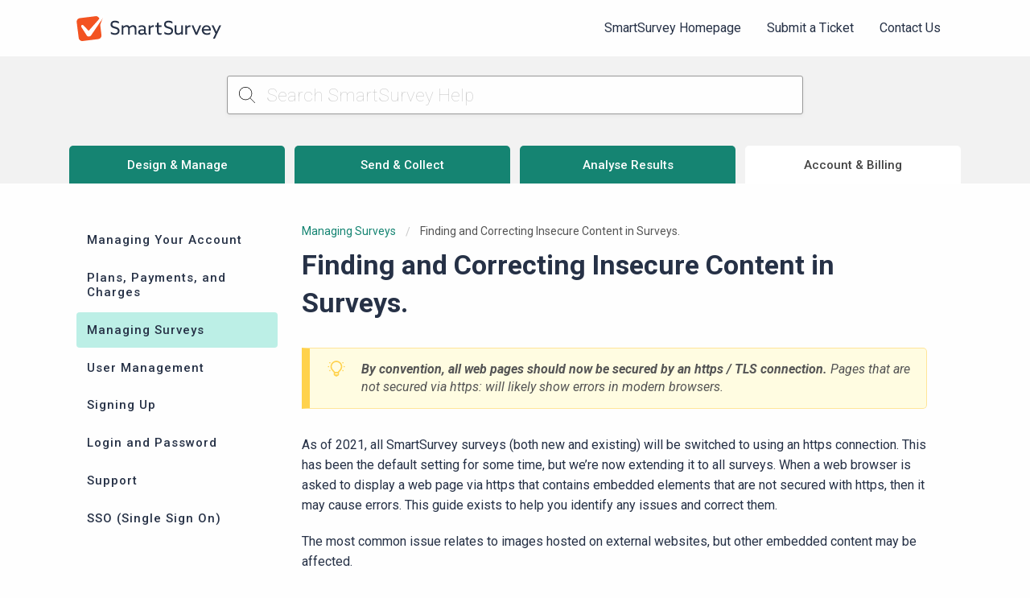

--- FILE ---
content_type: text/html; charset=utf-8
request_url: https://help.smartsurvey.co.uk/article/finding-and-correcting-insecure-content-in-surveys
body_size: 6983
content:

<!DOCTYPE html>

<html lang="en-GB">
<head><meta charset="utf-8" /><meta name="Description" content="By convention, all web pages should now be secured by an https / TLS connection. Pages that are not secured via https: will likely show errors in modern br..." /><meta id="metaOgLocale" property="og:locale" content="en_GB" /><meta http-equiv="x-ua-compatible" content="ie=edge" /><meta name="viewport" content="width=device-width, initial-scale=1.0" /><title>
	Finding and Correcting Insecure Content in Surveys. - SmartSurvey Knowledge Base
</title><link rel="stylesheet" href="https://cdn.jsdelivr.net/gh/fancyapps/fancybox@3.5.7/dist/jquery.fancybox.min.css" /><link rel="stylesheet" href="https://code.jquery.com/ui/1.12.1/themes/smoothness/jquery-ui.css" /><link href="https://fonts.googleapis.com/css?family=Roboto:400,100,100italic,300,300italic,400italic,500,500italic,700,700italic,900,900italic&amp;display=swap" rel="stylesheet" type="text/css" /><link rel="apple-touch-icon-precomposed" sizes="57x57" href="/img/favicon/apple-touch-icon-57x57.png?v=3" /><link rel="apple-touch-icon-precomposed" sizes="114x114" href="/img/favicon/apple-touch-icon-114x114.png?v=3" /><link rel="apple-touch-icon-precomposed" sizes="72x72" href="/img/favicon/apple-touch-icon-72x72.png?v=3" /><link rel="apple-touch-icon-precomposed" sizes="144x144" href="/img/favicon/apple-touch-icon-144x144.png?v=3" /><link rel="apple-touch-icon-precomposed" sizes="60x60" href="/img/favicon/apple-touch-icon-60x60.png?v=3" /><link rel="apple-touch-icon-precomposed" sizes="120x120" href="/img/favicon/apple-touch-icon-120x120.png?v=3" /><link rel="apple-touch-icon-precomposed" sizes="76x76" href="/img/favicon/apple-touch-icon-76x76.png?v=3" /><link rel="apple-touch-icon-precomposed" sizes="152x152" href="/img/favicon/apple-touch-icon-152x152.png?v=3" /><link rel="icon" type="image/png" href="/img/favicon/favicon-196x196.png" sizes="196x196?v=3" /><link rel="icon" type="image/png" href="/img/favicon/favicon-96x96.png" sizes="96x96?v=3" /><link rel="icon" type="image/png" href="/img/favicon/favicon-32x32.png" sizes="32x32?v=3" /><link rel="icon" type="image/png" href="/img/favicon/favicon-16x16.png" sizes="16x16?v=3" /><link rel="icon" type="image/png" href="/img/favicon/favicon-128.png" sizes="128x128?v=3" />
        <!-- Google Tag Manager -->
        <script>(function (w, d, s, l, i) {
                    w[l] = w[l] || []; w[l].push({
                        'gtm.start':
                            new Date().getTime(), event: 'gtm.js'
                    }); var f = d.getElementsByTagName(s)[0],
                        j = d.createElement(s), dl = l != 'dataLayer' ? '&l=' + l : ''; j.async = true; j.src =
                            'https://www.googletagmanager.com/gtm.js?id=' + i + dl; f.parentNode.insertBefore(j, f);
                })(window, document, 'script', 'dataLayer', 'GTM-MP2JVKV');</script>
        <!-- End Google Tag Manager -->
    
    
    <link rel="canonical" href="https://help.smartsurvey.co.uk/article/finding-and-correcting-insecure-content-in-surveys" />
    <link rel="alternate" href="https://help.smartsurvey.com/article/finding-and-correcting-insecure-content-in-surveys" hreflang="en-US">
    <link rel="alternate" href="https://help.smartsurvey.co.uk/article/finding-and-correcting-insecure-content-in-surveys" hreflang="en-GB">
    <link rel="alternate" href="https://help.smartsurvey.co.uk/article/finding-and-correcting-insecure-content-in-surveys" hreflang="x-default">

    <link rel="stylesheet" href="/css/styles.css" />
    <style>
        .fancybox-slide--iframe .fancybox-content {width:400px;height:300px;max-width:80%;max-height:80%; margin: 0;}
    </style>
    </head>
<body class="ss-article-page">
    
        <!-- Google Tag Manager (noscript) -->
        <noscript>
        <p>This site cannot be used without Javascript enabled</p>
        <iframe src="https://www.googletagmanager.com/ns.html?id=GTM-MP2JVKV" height="0" width="0" style="display:none;visibility:hidden"></iframe></noscript>
        <!-- End Google Tag Manager (noscript) -->
    
<link href="/bundles/AppCss?v=01ObWoCHofVomHQ7RrNUng1SiJ8xPgrI_hMB63ctE5w1" rel="stylesheet"/>
<script src="/bundles/App?v=yoG-L3KyYYf_fuK1aQF5mOGkaUXVgP-gQbzvPdTPIQ41"></script>


    <form method="post" action="./finding-and-correcting-insecure-content-in-surveys" id="form1">
<div class="aspNetHidden">
<input type="hidden" name="__EVENTTARGET" id="__EVENTTARGET" value="" />
<input type="hidden" name="__EVENTARGUMENT" id="__EVENTARGUMENT" value="" />
<input type="hidden" name="__VIEWSTATE" id="__VIEWSTATE" value="I/UzE34LTMZ+XOgctFsZ6viV7wzsIdY4Zj0tKI3wWtQRem7QdG8kBdhvNzqcWkxBL0NtKq+Il4wd5qryJ5/NH3FGsHOdPkD9uolzNUs20ksnmPT0mHVtBHL+WK2yZjTqGcQMDVrv4DcJXyWnZe4c9jCFIq+PwgosATRtmNwvQRrJC2+JTePy30hUuMcezQeI0povvN/e0H4LNJv+pQQkEXzrvJDflMYdvuyDaxLrNhBhgeZk9XOSaIKWiMVp+TZ/ncS5eB+TrV0UXY7FGaHbPWUGv3QR552fYfmoUREMYcww1qt2kO8WdngchDFwohk1DSWm6JBHXQEnNUG0BPP6bxtVQ+/Yqb6n95I4zlR8N2QD4/Q6ccSTlZQZejdPLguGl0vJQw==" />
</div>

<script type="text/javascript">
//<![CDATA[
var theForm = document.forms['form1'];
if (!theForm) {
    theForm = document.form1;
}
function __doPostBack(eventTarget, eventArgument) {
    if (!theForm.onsubmit || (theForm.onsubmit() != false)) {
        theForm.__EVENTTARGET.value = eventTarget;
        theForm.__EVENTARGUMENT.value = eventArgument;
        theForm.submit();
    }
}
//]]>
</script>


<script src="/WebResource.axd?d=pynGkmcFUV13He1Qd6_TZMl8v5qoAAKAhd5qYRKJl_HPYtnzVhY9JQOJ4y3feUPyQsN8iA2&amp;t=638901572248157332" type="text/javascript"></script>


<script src="/ScriptResource.axd?d=NJmAwtEo3Ipnlaxl6CMhvmu4d25q_DsvD9HAjjmAcsn-07oY9VRaz6W2SfBDC-ZpQZrGJB5BTuts7liS02LDgc3jEf-KP9MWP28L9uqWAfOpoqTeTuaylsv3hmrcZdZ9P1XEUzlJeVvLcuInaDtdDhaSvwM1&amp;t=5c0e0825" type="text/javascript"></script>
<script src="/ScriptResource.axd?d=dwY9oWetJoJoVpgL6Zq8OPFwHfbnwoBDrxTF8Df-8-onI6qjwdZrA4ZA2A_4syItyXzLejGvrtLwlbaOq4QLAxvKZf-d3GCRdnBx2uWNPAK3XM2LNIAHQZm13L8vtAI1s3Ifd6-Bh7O5TsjB8E_yhrY9pxY1&amp;t=5c0e0825" type="text/javascript"></script>
<div class="aspNetHidden">

	<input type="hidden" name="__VIEWSTATEGENERATOR" id="__VIEWSTATEGENERATOR" value="2173C2F0" />
	<input type="hidden" name="__EVENTVALIDATION" id="__EVENTVALIDATION" value="swayCEZJpP57PoSojrJQT4hgCnVQn4232VRzZEQt7ziGvjXnRoKFnZxhC/3ie+j3+NbZ2zYjNbpJKvYTX9qOdb+sjd+bFYfvSN9I8JGCWscgkQxzWHag951Sy2yFBxQEHoKdnkLTP06h0kZsyh8X33871pY=" />
</div>
        <script type="text/javascript">
//<![CDATA[
Sys.WebForms.PageRequestManager._initialize('ctl00$ScriptManager1', 'form1', ['tctl00$cphContent$UpdatePanel1','cphContent_UpdatePanel1','tctl00$cphContent$UpdatePanel2','cphContent_UpdatePanel2'], ['ctl00$cphContent$btnHelpful','cphContent_btnHelpful','ctl00$cphContent$btnNotHelpful','cphContent_btnNotHelpful'], [], 90, 'ctl00');
//]]>
</script>


        <section>
            <div class="ss-top-bar">
                <div class="row">
                    <div class="column">
                        <div class="top-bar">
                            <div class="top-bar-title ">
                                <a href="/"><img src="/img/smartsurvey-logo.svg" alt="SmartSurvey Logo" width="180" /></a>
                                <span style="float: right; margin-top: 0.3rem;" data-responsive-toggle="responsive-menu" data-hide-for="medium">
                                    <button class="menu-icon dark" type="button" data-toggle></button>
                                </span>
                            </div>
                            <div id="responsive-menu">
                                <div class="top-bar-left">
                                    <ul class="dropdown menu" data-dropdown-menu>
                                        <li>
                                            <a target="_blank" href="https://www.smartsurvey.co.uk/">SmartSurvey Homepage</a>
                                        </li>
                                        <li>
                                            <a target="_blank" href="https://app.smartsurvey.co.uk/c/support/new">Submit a Ticket</a>
                                        </li>
                                        <li><a target="_blank" href="https://www.smartsurvey.co.uk/contact">Contact Us</a></li>
                                        
                                    </ul>
                                </div>
                                <div class="top-bar-right hide">
                                    <ul class="menu">
                                        <li>
                                            <input type="search" placeholder="Search" />
                                        </li>
                                        <li>
                                            <button type="button" class="button">Search</button>
                                        </li>
                                    </ul>
                                </div>
                            </div>
                        </div>
                    </div>
                </div>
            </div>
        </section>

        

    

<section class="pale-background">
    <div class="ss-search-box listing text-center">
        <div class="row">
            <div class="medium-12 columns">
                <div class="row align-center">
                    <div class="medium-8 column">
                        <div class="ss-search-box-field">
                            <svg xmlns="http://www.w3.org/2000/svg" viewBox="0 0 512 512"><path d="M400 208A192 192 0 1 0 16 208a192 192 0 1 0 384 0zM349.3 360.6C312.2 395 262.6 416 208 416C93.1 416 0 322.9 0 208S93.1 0 208 0S416 93.1 416 208c0 54.6-21 104.2-55.4 141.3l149 149c3.1 3.1 3.1 8.2 0 11.3s-8.2 3.1-11.3 0l-149-149z"/></svg>
                            <input name="ctl00$cphContent$NavCategories1$txtSearch" type="text" id="cphContent_NavCategories1_txtSearch" class="searchAutoComplete" placeholder="Search SmartSurvey Help" aria-label="Search SmartSurvey Help" />
                        </div>
                    </div>
                </div>
            </div>
        </div>
        
        <div class="ss-category-nav">
            <div class="row small-up-4 medium-up-4 text-center">
                <div class="column"><a href="/categories/design-and-manage" >Design & Manage</a></div><div class="column"><a href="/categories/send-and-collect" >Send & Collect</a></div><div class="column"><a href="/categories/analyse-results" >Analyse Results</a></div><div class="column"><a href="/categories/account-and-billing" class="active">Account & Billing</a></div>
            </div>
        </div>
    </div>
</section>


    <!--AddSearch metatags for tags -->
    <meta name='addsearch-category' content='' />

    <section>
        <div class="row ss-page">

            
            <div class="small-12 medium-3 large-3 columns ss-nav-col hide-for-small-only">
                <ul class="menu vertical ss-right-nav sortable sortable-categories" data-responsive-menu="dropdown">
                    <li class="show-for-small-only note">
                        <a href="/">
                            <img src="/img/left-arrow.png" alt="" />Back</a>
                    </li>
                    <li><a class="ss-category-link" href="/categories/account-and-billing?s=managing-your-account">Managing Your Account</a></li><li><a class="ss-category-link" href="/categories/account-and-billing?s=payments-and-charges">Plans, Payments, and Charges</a></li><li><a class="ss-category-link active" href="/categories/account-and-billing?s=managing-surveys">Managing Surveys</a></li><li><a class="ss-category-link" href="/categories/account-and-billing?s=user-management">User Management</a></li><li><a class="ss-category-link" href="/categories/account-and-billing?s=signing-up">Signing Up</a></li><li><a class="ss-category-link" href="/categories/account-and-billing?s=login-and-password">Login and Password</a></li><li><a class="ss-category-link" href="/categories/account-and-billing?s=support">Support</a></li><li><a class="ss-category-link" href="/categories/account-and-billing?s=sso">SSO (Single Sign On)</a></li>
                </ul>
            </div>
            

            <div class="small-12 medium-9 large-9 columns ss-page-content">

                
                <section>
                    <nav aria-label="You are here:" role="navigation">
                        <ul class="breadcrumbs">
                            <li class="show-for-small-only"><a href="/categories/account-and-billing">Account &amp; Billing</a></li>
                            <li><a href="/categories/account-and-billing?s=managing-surveys">Managing Surveys</a></li>
                            <li class="hide-for-small-only">
                                <span class="show-for-sr">Current: </span>Finding and Correcting Insecure Content in Surveys.
                            </li>
                        </ul>
                    </nav>
                </section>
                

                <section>
                    <div class="ss-article">

                        

                        <h1 id="articleTitle" >Finding and Correcting Insecure Content in Surveys.</h1>

                        

                        <div id="articleContent"  style="outline: none">
                            <p class="tip"><strong>By convention, all web pages should now be secured by an https / TLS connection.</strong> Pages that are not secured via https: will likely show errors in modern browsers.</p>

<p>As&nbsp;of 2021, all SmartSurvey surveys (both new and existing) will be switched to using an https connection. This has been the default setting for some time, but we&rsquo;re now extending it to all surveys. When a web browser is asked to display a web page via https that contains embedded elements that are not secured with https, then it may cause errors. This guide exists to help you identify any issues and correct them.</p>

<p>The most common issue relates to images hosted on external websites, but other embedded content may be affected.</p>

<h2>How to check for insecure content</h2>

<ol class="numbered-list green">
	<li>The first and simplest check is to view the survey link, or the preview link, in https mode in a browser window.</li>
	<li>Check that the survey is in https mode by checking in the survey settings as described in this guide. If no option is available in the survey settings, the survey has been set to https already.</li>
	<li>Open the survey or preview link for all pages, including any thank you pages (this may take multiple passes if Skip Logic is activated) and ensure the &nbsp;following for each page:
	<ul>
		<li>No warnings are displayed by the browser.</li>
		<li>All images&nbsp;or other embedded content elements are&nbsp;displayed.</li>
	</ul>
	</li>
	<li>If your survey has translations and contains embedded content in the translated sections (such as question text or answer options) you should check the translated versions of the survey in the same way.</li>
</ol>

<h2><strong>Correcting any issues</strong></h2>

<p>For each of the following areas, this is where you can find the option to correct an issue. <strong>The solution is always to replace the URL with one hosted on an address secured with https:</strong>. In some cases of externally hosted content, simply adding the extra &ldquo;s&rdquo; to the &ldquo;http&rdquo; section of the URL so it reads &ldquo;https&rdquo; may work. If the external content doesn&rsquo;t have an accessible secure location, then remember you can upload content to the File Library. If you&rsquo;re using the file library, it may be helpful to have it open in another browser tab to easily access the file URL.</p>

<h3><strong>How to find and update each element</strong></h3>

<ul>
	<li><strong>Survey Logo:</strong> In the Survey Editor, choose <strong>Settings</strong>, then <strong>Logo</strong>.</li>
	<li><strong>Page Description:</strong> In the Survey Editor, by clicking <strong>Edit Page</strong>&nbsp;for that page.</li>
	<li><strong>Question Text, Answer Choice Text:</strong> In the survey, by clicking <strong>Edit Question</strong>&nbsp;for that question.</li>
	<li><strong>Translated Page Description, Question Text, or Answer Choice Text:</strong> In the Survey Editor, choose <strong>Translations</strong>&nbsp;from the <strong>Options</strong>&nbsp;drop-down, then <strong>Customise text</strong>&nbsp;for the translation you want to update. Then find the content element in the translations section and replace as you would for the main survey content.</li>
	<li><strong>Tracking Link Closed, Thank You, or Disqualify Messages:</strong> In the Survey Collect tab, select the tracking link name&nbsp;for the required link&nbsp;and then, click the&nbsp;<strong>Messages</strong>&nbsp;option located under <strong>Advanced Options</strong>.</li>
	<li><strong>Theme Background Image, Header HTML, Footer HTML, Head HTML: </strong>&nbsp;These can be edited via the theme editor. To find out which theme the survey is using, check the <strong>Theme</strong>&nbsp;option in the survey design section.</li>
</ul>

                        </div>

                        
                    </div>



                    <!-- Related article links -->
                    

                    <!--HtmlTags -->
                    <meta name='addsearch-category' content='' />


                    <!-- Was the guide helpful? -->
                    
                    <section>
                        <div class="row ss-helpbox">
                        <div class="ss-feedback-box columns small-12">
                            <div id="cphContent_UpdatePanel1">
	
                                    <div id="helpfulheader" class="medium-6 small-12 columns align-middle float-left">
                                        <h4>Was this guide helpful?</h4>
                                    </div>
                                    <div class="medium-6 small-12 columns text-right float-right">

                                        <a id="cphContent_btnHelpful" class="button green helpful" href="javascript:__doPostBack(&#39;ctl00$cphContent$btnHelpful&#39;,&#39;&#39;)">YES</a>
                                            <a id="cphContent_btnNotHelpful" class="button green helpful" href="javascript:__doPostBack(&#39;ctl00$cphContent$btnNotHelpful&#39;,&#39;&#39;)">NO</a>
                                        
                                    </div>
                                
</div>
                        </div>
                            

                            <div class="ss-feedback-box columns">
                                <div id="cphContent_UpdatePanel2">
	
                                        
</div>
                            </div>
                        </div>
                    </section>
                    

                    <section>
                        <div class="ss-tags-box">
                            <ul class="ss-article-tags">
                                <!--Tags-->
                                
                            </ul>
                        </div>
                    </section>

                    
                </section>

            </div>


            
        </div>
    </section>


        
        <footer>
            <div class="ss-footer">
                <div class="row">
                    <div class="medium-5 columns hide-for-small-only">
                        Copyright &copy;2026 SmartSurvey™. All Rights Reserved.
                    </div>
                    <div class="medium-7 columns text-center medium-text-right align-middle">
                        
                        <ul>
                            <li><a target="_blank" href="https://www.smartsurvey.co.uk/">SmartSurvey Homepage</a></li>
                            <li><a target="_blank" href="https://www.smartsurvey.co.uk/company/privacy-policy">Privacy Policy</a></li>
                            <li><a target="_blank" href="https://www.smartsurvey.co.uk/company/terms-of-use">Terms of Use</a></li>
                            <li><a target="_blank" href="https://www.smartsurvey.co.uk/contact">Contact Us</a></li>
                        </ul>
                    </div>
                </div>
            </div>
        </footer>
         
        <script src="https://cdn.jsdelivr.net/gh/fancyapps/fancybox@3.5.7/dist/jquery.fancybox.min.js" integrity="sha256-yt2kYMy0w8AbtF89WXb2P1rfjcP/HTHLT7097U8Y5b8=" crossorigin="anonymous"></script>
        <script src="/js/app.js"></script>

        


    

    </form>
</body>
</html>

--- FILE ---
content_type: text/css
request_url: https://help.smartsurvey.co.uk/css/styles.css
body_size: 1390
content:
/* Margin / Paddings */
.pA5 { padding: 5px !important }
.pT5 { padding-top: 5px !important }
.pR5 { padding-right: 5px !important }
.pL5 { padding-left: 5px !important }
.pB5 { padding-bottom: 5px !important }

.mA5 { margin: 5px !important }
.mT5 { margin-top: 5px !important }
.mR5 { margin-right: 5px !important }
.mL5 { margin-left: 5px !important }
.mB5 { margin-bottom: 5px !important }

.pA10 { padding: 10px !important }
.pT10 { padding-top: 10px !important }
.pR10 { padding-right: 10px !important }
.pL10 { padding-left: 10px !important }
.pB10 { padding-bottom: 10px !important }

.mA10 { margin: 10px !important }
.mT10 { margin-top: 10px !important }
.mR10 { margin-right: 10px !important }
.mL10 { margin-left: 10px !important }
.mB10 { margin-bottom: 10px !important }

.pA15 { padding: 15px !important }
.pT15 { padding-top: 15px !important }
.pR15 { padding-right: 15px !important }
.pL15 { padding-left: 15px !important }
.pB15 { padding-bottom: 15px !important }

.mA15 { margin: 15px !important }
.mT15 { margin-top: 15px !important }
.mR15 { margin-right: 15px !important }
.mL15 { margin-left: 15px !important }
.mB15 { margin-bottom: 15px !important }

.pA20 { padding: 20px !important }
.pT20 { padding-top: 20px !important }
.pR20 { padding-right: 20px !important }
.pL20 { padding-left: 20px !important }
.pB20 { padding-bottom: 20px !important }

.mA20 { margin: 20px !important }
.mT20 { margin-top: 20px !important }
.mR20 { margin-right: 20px !important }
.mL20 { margin-left: 20px !important }
.mB20 { margin-bottom: 20px !important }

.pA25 { padding: 25px !important }
.pT25 { padding-top: 25px !important }
.pR25 { padding-right: 25px !important }
.pL25 { padding-left: 25px !important }
.pB25 { padding-bottom: 25px !important }

.mA25 { margin: 25px !important }
.mT25 { margin-top: 25px !important }
.mR25 { margin-right: 25px !important }
.mL25 { margin-left: 25px !important }
.mB25 { margin-bottom: 25px !important }

.pA30 { padding: 30px !important }
.pT30 { padding-top: 30px !important }
.pR30 { padding-right: 30px !important }
.pL30 { padding-left: 30px !important }
.pB30 { padding-bottom: 30px !important }

.mA30 { margin: 30px !important }
.mT30 { margin-top: 30px !important }
.mR30 { margin-right: 30px !important }
.mL30 { margin-left: 30px !important }
.mB30 { margin-bottom: 30px !important }


/* General */
img .no-style { padding: 0; border: 0 }

/* Tips */
p.reminder {color:#555555;background-color:#f3f9fd;padding: 15px 20px 15px 64px;border-radius: 6px;font-style: italic; position:relative; line-height:1.4; border: 1px solid #CCE7F4; border-left: solid 10px #4488B0; border-radius: 0 5px 5px 0; margin: 2rem auto;}
p.reminder:before {content:""; display: inline-block; height:24px; width:24px; background:url(/img/reminder-icon-26.png); position:absolute; left:20px; top:12px}
p.tip {color:#555555;background-color:#FFFCE1;padding: 15px 20px 15px 64px;border-radius: 6px;font-style: italic; position:relative; line-height:1.4; border: 1px solid #FFE599; border-left: solid 10px #FFD24D; border-radius: 0 5px 5px 0; margin: 2rem auto;}
p.tip:before {content:""; display: inline-block; height:24px; width:24px; background:url(/img/tip-icon-26-1.png); position:absolute; left:20px; top:12px}
p.green {color:#555555;background-color:#F2FBE6;padding: 15px 20px 15px 64px;border-radius: 6px;font-style: italic; position:relative; line-height:1.4; border: 1px solid #C2E3B9; border-left: solid 10px #4E943B; border-radius: 0 5px 5px 0; margin: 2rem auto;}
p.green:before {content:""; display: inline-block; height:24px; width:24px; background:url(/img/tip-icon-26.png); position:absolute; left:20px; top:12px}


/*p.warning {color:#555555;background-color:#ffefef; padding: 15px 20px 15px 64px;border-radius: 6px;font-style: italic; position:relative; line-height:1.4; border: 1px solid #ec7373; border-left: 10px solid #ec7373; border-radius: 0 5px 5px 0; margin: 2rem auto;}
p.warning:before {content:""; display: inline-block; height:24px; width:24px; background:url(/img/warning-icon-24.png); position:absolute; left:20px; top:14px}
p.alert {color:#666666;background-color:#ffdcdc;padding: 10px 15px;border-radius: 6px;font-style: italic}*/

 /* Badge Number*/ 
.ss-article-page .ss-page h3 .badge {
    line-height: 16px;
    margin-right: 0.45rem;
    margin-top:-3px;
    top: 3px;
    height: 24px;
    width: 10px;
    display:inline-block;
}

/* h3 numbering */ 
.ss-article-page .ss-page {
    counter-reset: my-list-counter;
}
.ss-article-page .ss-page h2 {
    counter-reset: my-list-counter;
}
.ss-article-page .ss-page h3.numbered {
    position: relative;
    margin-bottom: 1rem;
    margin-top: 2.2rem;
    line-height: 30px;
    display:block;
    padding-left: 40px;
}
.ss-article-page .ss-page h3.numbered:before {
    content: counter(my-list-counter);
    counter-increment: my-list-counter;
    background-color:#EF8427;
    border-radius:20px;
    padding:0px 12px;
    margin-right:10px;
    list-style:none;
    color:#FFF;
    font-size: 0.75rem;
    font-weight:bold;
    position: absolute;
    left: 0;
}




/* Numbered Lists */
.numbered-list {
    counter-reset: my-badass-counter;
    list-style:none;
    margin:0px;
    padding:0px;
    margin-bottom:20px
}
.numbered-list li{
    position:relative
}
.numbered-list li:before {
    content: counter(my-badass-counter);
    counter-increment: my-badass-counter;
    background-color:#CCC;
    border-radius:20px;
    padding:3px 8px;
    margin-right:10px;
    margin-left:10px;
    list-style:none;
    color:#333;
    font-size: 0.65rem;
    font-weight:bold;
    position: absolute;
    left: 0;
    top:1px;

}
.numbered-list.orange li:before {
    background-color:#EF8427; color:#FFF;
}
    .numbered-list.green li:before {
        background-color: #158472;
        color: #FFF;
    }
.numbered-list.darkgrey li:before {
    background-color:#888; color:#FFF;
}
.numbered-list li {
    padding-bottom:10px;
    padding-left: 43px;
}


   .numbered-list li ul {margin:0.6rem auto 0.4rem 0.6rem}
        .numbered-list li ul li {padding-left:0; padding-bottom:0; list-style:square}
        .numbered-list li ul li:before {display:none}

--- FILE ---
content_type: application/javascript
request_url: https://help.smartsurvey.co.uk/js/app.js
body_size: 819
content:
$(document).foundation();

$('.searchAutoComplete').autocomplete({
    source: function (request, response) {
        $.post("/data/search.ashx", request, response);
    },
    minLength: 2,
    select: function (event, ui) {
        var url = ui.item.id;
        if (url != '#') {
            location.href = '/article/' + url;
        }
    },

    html: true, // optional (jquery.ui.autocomplete.html.js required)

    // optional (if other layers overlap autocomplete list)
    open: function (event, ui) {
        $(".ui-autocomplete").css("z-index", 1000);
    }
});

$(function() {
    $('.searchAutoComplete').keypress(function (e) {
        if (e.which == '13') {
            window.location.href = "/search?addsearch=" + encodeURIComponent($(this).val());
        }
    });
});

function fixtext() {
    setTimeout(function () {
        var html = $.parseHTML($('.searchAutoComplete').val());
        $('.searchAutoComplete').val($(html).text());
    }, 50);
}


$(".fancybox-small").fancybox({
    fitToView: true,
    width: '700',
    height: '400',
    autoSize: false,
    closeClick: false,
    openEffect: 'none',
    closeEffect: 'none',
    type: 'iframe',
    helpers: {
        overlay: {
            locked: false
        }
    }
});

$(".fancybox").fancybox({
    parentEl: "form:first",
    maxWidth: 800,
    maxHeight: 600,
    fitToView: false,
    width: '70%',
    height: '70%',
    autoSize: true,
    closeClick: false,
    openEffect: 'none',
    closeEffect: 'none',
    helpers: {
        overlay: {
            locked: false
        }
    }
});

$(".fancybox-custom").fancybox({
    parentEl: "form:first",
    maxWidth: 800,
    maxHeight: 600,
    fitToView: false,
    width: '70%',
    height: '70%',
    autoSize: false,
    closeClick: false,
    openEffect: 'none',
    closeEffect: 'none',
    beforeLoad: function () {
        this.width = parseInt(this.element.data('fancybox-width'));
        this.height = parseInt(this.element.data('fancybox-height'));
    },
    helpers: {
        overlay: {
            locked: false
        }
    }
});

$.expr[":"].contains = $.expr.createPseudo(function (arg) {
    return function (elem) {
        return $(elem).text().toUpperCase().indexOf(arg.toUpperCase()) >= 0;
    };
});

$(function () {

    //filter drop down based on search
    $("#filterDropDown").keyup(function (e) {
        $('#ddlExistingArticles option').show();
        if ($(this).val() != '') {
            $('#ddlExistingArticles option').hide();
            $('#ddlExistingArticles').find('option:contains("' + $(this).val() + '")').show();
        }
    });

});